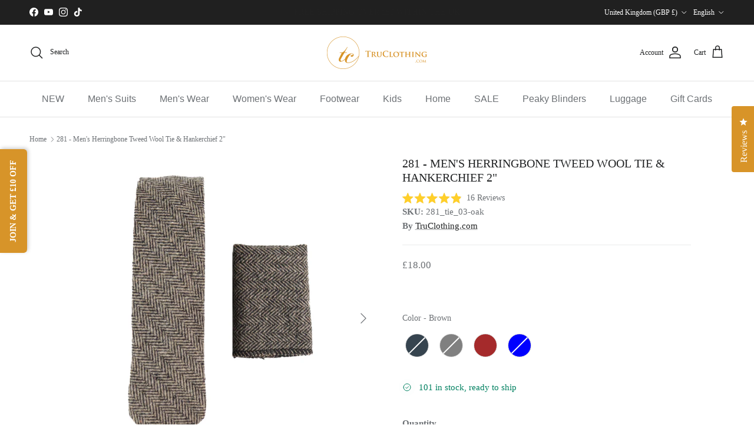

--- FILE ---
content_type: text/css
request_url: https://cdn.shopify.com/extensions/019b3030-41b4-759d-9a80-ad01f0e12688/evlop-app-builder-148/assets/app-embed.css
body_size: -643
content:
/* body.evlop-mobile-app-embed > :not([evlop-mobile-app-embed-active-content]) {
    display: none;
} */

--- FILE ---
content_type: text/plain; charset=utf-8
request_url: https://sfc-api.bayengage.com/fetch?t=9de13d75b384
body_size: 4965
content:
"{\"platform\":\"shopify\",\"feature\":[\"page_tracking\",\"timezone_campaign\"],\"template\":[{\"id\":7748,\"tenant_id\":20217,\"title\":\"#Welcome Popup\",\"list_id\":33777,\"created_at\":\"2025-08-22T07:02:13.000000Z\",\"updated_at\":\"2025-08-22T07:02:13.000000Z\",\"starts_at\":\"2025-08-22 07:02:13\",\"ends_at\":null,\"display_type\":\"popup\",\"variants\":[{\"id\":8707,\"uuid\":\"34d9098c801d\",\"popup_id\":7748,\"template_id\":17359,\"status\":\"live\",\"priority\":3,\"profile\":1,\"popup_display_rule_id\":7490,\"popup_viewer_rule_id\":7490,\"popup_thank_you_template_id\":7487,\"popup_launch_setting_id\":478,\"coupon_id\":null,\"display\":{\"id\":7490,\"show_page_load\":1,\"display_timing\":2,\"page_load_after\":{\"selected\":true,\"unit_type\":\"seconds\",\"unit_value\":45},\"page_scroll\":{\"selected\":false,\"unit_value\":30},\"page_exit\":0,\"frequency_unit_type\":\"days\",\"frequency_unit_value\":2,\"devices\":\"all\",\"mobile_exit\":\"onload\",\"sticky\":\"when_closed\"},\"launch\":{\"id\":478,\"style\":1,\"settings\":{\"button\":{\"title\":\"JOIN & GET \\u00a310 OFF\"}}},\"coupon\":null,\"viewer\":{\"id\":7490,\"visitor\":\"all\",\"url_to_show\":[],\"url_to_exclude\":[],\"utm_to_show\":null,\"utm_to_exclude\":null,\"segment_id\":null,\"filter\":null},\"result\":{\"id\":7487,\"action\":\"dialog\",\"filtered_content\":\"<!doctype html>\\n<html>\\n  <head>\\n    <meta charset=\\\"utf-8\\\">\\n    <meta http-equiv=\\\"x-ua-compatible\\\" content=\\\"ie=edge\\\">\\n    <title><\\/title>\\n    <meta name=\\\"description\\\" content=\\\"\\\">\\n    <meta name=\\\"viewport\\\" content=\\\"width=device-width, initial-scale=1\\\">\\n    \\n    \\n      <style type=\\\"text\\/css\\\">\\n        a { color: #0000ee; text-decoration: underline; } a:hover { color: #0000ee; text-decoration: underline; } #u_content_button_1 a:hover { color: #FFFFFF !important; background-color: #3AAEE0 !important; } @media (max-width: 480px) { #u_content_image_3 .v-src-width { width: auto !important; } #u_content_image_3 .v-src-max-width { max-width: 32% !important; } }\\n.u-row {\\n  display: flex;\\n  flex-wrap: nowrap;\\n  margin-left: 0;\\n  margin-right: 0;\\n}\\n\\n.u-row .u-col {\\n  position: relative;\\n  width: 100%;\\n  padding-right: 0;\\n  padding-left: 0;\\n}\\n\\n\\n.u-row .u-col.u-col-100 {\\n  flex: 0 0 100%;\\n  max-width: 100%;\\n}\\n\\n\\n@media (max-width: 767px) {\\n  .u-row:not(.no-stack) {\\n    flex-wrap: wrap;\\n  }\\n\\n  .u-row:not(.no-stack) .u-col {\\n    flex: 0 0 100% !important;\\n    max-width: 100% !important;\\n  }\\n}\\n\\nbody,html{padding:0;margin:0}html{box-sizing:border-box}*,:after,:before{box-sizing:inherit}html{font-size:14px;-ms-overflow-style:scrollbar;-webkit-tap-highlight-color:rgba(0,0,0,0)}body{font-family:Arial,Helvetica,sans-serif;font-size:1rem;line-height:1.5;color:#373a3c;background-color:#fff}p{margin:0}.error-field{-webkit-animation-name:shake;animation-name:shake;-webkit-animation-duration:1s;animation-duration:1s;-webkit-animation-fill-mode:both;animation-fill-mode:both}.error-field input,.error-field textarea{border-color:#a94442!important;color:#a94442!important}.field-error{padding:5px 10px;font-size:14px;font-weight:700;position:absolute;top:-20px;right:10px}.field-error:after{top:100%;left:50%;border:solid transparent;content:\\\" \\\";height:0;width:0;position:absolute;pointer-events:none;border-color:rgba(136,183,213,0);border-top-color:#ebcccc;border-width:5px;margin-left:-5px}.spinner{margin:0 auto;width:70px;text-align:center}.spinner>div{width:12px;height:12px;background-color:hsla(0,0%,100%,.5);margin:0 2px;border-radius:100%;display:inline-block;-webkit-animation:sk-bouncedelay 1.4s infinite ease-in-out both;animation:sk-bouncedelay 1.4s infinite ease-in-out both}.spinner .bounce1{-webkit-animation-delay:-.32s;animation-delay:-.32s}.spinner .bounce2{-webkit-animation-delay:-.16s;animation-delay:-.16s}@-webkit-keyframes sk-bouncedelay{0%,80%,to{-webkit-transform:scale(0)}40%{-webkit-transform:scale(1)}}@keyframes sk-bouncedelay{0%,80%,to{-webkit-transform:scale(0);transform:scale(0)}40%{-webkit-transform:scale(1);transform:scale(1)}}@-webkit-keyframes shake{0%,to{-webkit-transform:translateZ(0);transform:translateZ(0)}10%,30%,50%,70%,90%{-webkit-transform:translate3d(-10px,0,0);transform:translate3d(-10px,0,0)}20%,40%,60%,80%{-webkit-transform:translate3d(10px,0,0);transform:translate3d(10px,0,0)}}@keyframes shake{0%,to{-webkit-transform:translateZ(0);transform:translateZ(0)}10%,30%,50%,70%,90%{-webkit-transform:translate3d(-10px,0,0);transform:translate3d(-10px,0,0)}20%,40%,60%,80%{-webkit-transform:translate3d(10px,0,0);transform:translate3d(10px,0,0)}}@media only screen and (max-width:480px){.container{max-width:100%!important}}.container{width:100%;padding-right:0;padding-left:0;margin-right:auto;margin-left:auto}@media (min-width:576px){.container{max-width:540px}}@media (min-width:768px){.container{max-width:720px}}@media (min-width:992px){.container{max-width:960px}}@media (min-width:1200px){.container{max-width:1140px}}\\n      <\\/style>\\n    \\n    \\n  <\\/head>\\n  <body>\\n    \\n<div id=\\\"u_body\\\" class=\\\"u_body\\\" style=\\\"min-height: 100vh; color: #000000; background-color: #e7e7e7; font-family: arial,helvetica,sans-serif;\\\">\\n  \\n  <div id=\\\"u_row_2\\\" class=\\\"u_row\\\" style=\\\"padding: 0px;\\\">\\n    <div class=\\\"container\\\" style=\\\"max-width: 600px;margin: 0 auto;background-color: #ffffff;\\\">\\n      <div class=\\\"u-row\\\">\\n        \\n<div id=\\\"u_column_2\\\" class=\\\"u-col u-col-100 u_column\\\">\\n  <div style=\\\"padding: 0px;border-top: 0px solid transparent;border-left: 0px solid transparent;border-right: 0px solid transparent;border-bottom: 0px solid transparent;\\\">\\n    \\n  <div id=\\\"u_content_image_3\\\" class=\\\"u_content_image\\\" style=\\\"overflow-wrap: break-word;padding: 30px 10px 10px;\\\">\\n    \\n<div style=\\\"position:relative;line-height:0px;text-align:center\\\">\\n  \\n  <img alt=\\\"Image\\\" class=\\\"v-src-width v-src-max-width\\\" src=\\\"https:\\/\\/img.bayengage.com\\/assets\\/1610345112775-giphy.gif\\\" style=\\\"width: 12%;max-width: 12%;\\\" title=\\\"Image\\\"\\/>\\n  \\n<\\/div>\\n\\n  <\\/div>\\n\\n  <\\/div>\\n<\\/div>\\n\\n      <\\/div>\\n    <\\/div>\\n  <\\/div>\\n\\n  <div id=\\\"u_row_1\\\" class=\\\"u_row\\\" style=\\\"padding: 0px;background-image: url('https:\\/\\/img.bayengage.com\\/assets\\/1610344648564-giphy (1).webp');background-repeat: no-repeat;background-position: center top;\\\">\\n    <div class=\\\"container\\\" style=\\\"max-width: 600px;margin: 0 auto;background-color: #ffffff;\\\">\\n      <div class=\\\"u-row\\\">\\n        \\n<div id=\\\"u_column_1\\\" class=\\\"u-col u-col-100 u_column\\\">\\n  <div style=\\\"padding: 0px 30px 35px;border-top: 0px solid transparent;border-left: 0px solid transparent;border-right: 0px solid transparent;border-bottom: 0px solid transparent;\\\">\\n    \\n  <div id=\\\"u_content_text_1\\\" class=\\\"u_content_text\\\" style=\\\"overflow-wrap: break-word;padding: 10px;\\\">\\n    \\n  <div style=\\\"line-height: 140%; text-align: left; word-wrap: break-word;\\\">\\n    <p style=\\\"font-size: 14px; line-height: 140%; text-align: center;\\\"><span style=\\\"font-size: 32px; line-height: 44.8px;\\\"><strong>Thank you!<\\/strong><\\/span><\\/p>\\n  <\\/div>\\n\\n  <\\/div>\\n\\n  <div id=\\\"u_content_text_2\\\" class=\\\"u_content_text\\\" style=\\\"overflow-wrap: break-word;padding: 0px 40px 12px;\\\">\\n    \\n  <div style=\\\"line-height: 140%; text-align: left; word-wrap: break-word;\\\">\\n    <p style=\\\"font-size: 14px; line-height: 140%; text-align: center;\\\"><span style=\\\"font-size: 16px; line-height: 22.4px; color: #7e8c8d;\\\">Thank you for subscribing to our mailing list. Browse our store for great deals, find the product you want, and apply your discount today!<\\/span><\\/p>\\n  <\\/div>\\n\\n  <\\/div>\\n\\n  <div id=\\\"u_content_button_1\\\" class=\\\"u_content_button\\\" style=\\\"overflow-wrap: break-word;padding: 10px;\\\">\\n    \\n<div style=\\\"text-align: center;\\\">\\n  <a href=\\\"\\\" target=\\\"_blank\\\" style=\\\"color:#FFFFFF;background-color:#000000;border-radius:0px;line-height:120%;display:inline-block;text-decoration:none;text-align:center;padding:10px 20px;width:auto;max-width:100%;word-wrap:break-word;\\\">\\n    <span style=\\\"font-size: 16px; line-height: 19.2px;\\\">Continue shopping<\\/span>\\n  <\\/a>\\n<\\/div>\\n\\n  <\\/div>\\n\\n  <\\/div>\\n<\\/div>\\n\\n      <\\/div>\\n    <\\/div>\\n  <\\/div>\\n\\n<\\/div>\\n\\n  <\\/body>\\n<\\/html>\",\"url_to_redirect\":null},\"screen\":[{\"id\":15892,\"sort_order\":1,\"template_id\":17359,\"popup_variant_id\":8707,\"parent_id\":null,\"template\":{\"id\":17359,\"popup_id\":7748,\"coupon_id\":null,\"type\":\"popup\",\"thumbnail\":\"https:\\/\\/img.bayengage.com\\/9de13d75b384\\/message\\/thumbnail\\/17359-Dr5.png\",\"filtered_content\":\"<div class=\\\"u-popup-container\\\"> <div class=\\\"u-popup-overlay\\\"><\\/div> <style type=\\\"text\\/css\\\">\\n.u-popup-container .u-row{display:flex;flex-wrap:nowrap;margin-left:0;margin-right:0}.u-popup-container .u-row .u-col{position:relative;width:100%;padding-right:0;padding-left:0}.u-popup-container .u-row .u-col.u-col-50{flex:0 0 50%;max-width:50%}@media (max-width:480px){.u-popup-container .container{max-width:100%!important}.u-popup-container .u-row:not(.no-stack){flex-wrap:wrap}.u-popup-container .u-row:not(.no-stack) .u-col{flex:0 0 100%!important;max-width:100%!important}}\\n.u-popup-container p{margin:0}.u-popup-container .error-field{-webkit-animation-duration:1s;animation-duration:1s;-webkit-animation-fill-mode:both;animation-fill-mode:both;-webkit-animation-name:shake;animation-name:shake}.u-popup-container .error-field input,.u-popup-container .error-field textarea{border-color:#a94442!important;color:#a94442!important}.u-popup-container .field-error{font-size:14px;font-weight:700;padding:5px 10px;position:absolute;right:10px;top:-20px}\\n.u-popup-container .field-error:after{border:solid transparent;border-color:#ebcccc rgba(136,183,213,0) rgba(136,183,213,0);border-width:5px;content:\\\" \\\";height:0;left:50%;margin-left:-5px;pointer-events:none;position:absolute;top:100%;width:0}.u-popup-container .spinner{margin:0 auto;text-align:center;width:70px}.u-popup-container .spinner>div{-webkit-animation:sk-bouncedelay 1.4s ease-in-out infinite both;animation:sk-bouncedelay 1.4s ease-in-out infinite both;background-color:\\nhsla(0,0%,100%,.5);border-radius:100%;display:inline-block;height:12px;margin:0 2px;width:12px}.u-popup-container .spinner .bounce1{-webkit-animation-delay:-.32s;animation-delay:-.32s}.u-popup-container .spinner .bounce2{-webkit-animation-delay:-.16s;animation-delay:-.16s}@-webkit-keyframes sk-bouncedelay{0%,80%,to{-webkit-transform:scale(0)}40%{-webkit-transform:scale(1)}}@keyframes sk-bouncedelay{0%,80%,to{-webkit-transform:scale(0);transform:scale(0)}40%{-webkit-transform:scale(1);transform:\\nscale(1)}}@-webkit-keyframes shake{0%,to{-webkit-transform:translateZ(0);transform:translateZ(0)}10%,30%,50%,70%,90%{-webkit-transform:translate3d(-10px,0,0);transform:translate3d(-10px,0,0)}20%,40%,60%,80%{-webkit-transform:translate3d(10px,0,0);transform:translate3d(10px,0,0)}}@keyframes shake{0%,to{-webkit-transform:translateZ(0);transform:translateZ(0)}10%,30%,50%,70%,90%{-webkit-transform:translate3d(-10px,0,0);transform:translate3d(-10px,0,0)}20%,40%,60%,80%{-webkit-transform:\\ntranslate3d(10px,0,0);transform:translate3d(10px,0,0)}}.u-popup-container .container{--bs-gutter-x:0px;--bs-gutter-y:0;margin-left:auto;margin-right:auto;padding-left:calc(var(--bs-gutter-x)*.5);padding-right:calc(var(--bs-gutter-x)*.5);width:100%}.u-popup-container a[onclick]{cursor:pointer}@media (max-width:480px){.u-popup-container .hide-mobile{display:none!important}}@media (min-width:481px){.u-popup-container .hide-desktop{display:none!important}}.u-popup-container a{color:#00e;\\ntext-decoration:underline}.u-popup-container{position:absolute;left:0;right:0;bottom:0;top:0;display:flex;flex-direction:column}.u-popup-container .u-popup-overlay{position:fixed;left:0;right:0;bottom:0;top:0;background-color:rgba(0,0,0,.1);z-index:98}.u-popup-container .u-popup-main{width:100%;max-width:740px;height:auto;margin:auto;z-index:99}.u-popup-container .u-popup-footer,.u-popup-container .u-popup-header{position:relative;width:100%;max-width:740px;margin:auto}\\n.u-popup-container .u-popup-content{height:100%;overflow-y:inherit}.u-popup-container .u-close-button{position:absolute;top:0;right:0;display:flex;flex-flow:column nowrap;justify-content:center;align-items:center;margin:0;padding:0;width:40px;height:40px;background-color:transparent;border:0;border-radius:0;cursor:pointer;z-index:99}.u-popup-container .u-close-button .icon-cross{margin:0;padding:0;border:0;background:0 0;position:relative;width:20px;height:20px}\\n.u-popup-container .u-close-button .icon-cross:after,.u-popup-container .u-close-button .icon-cross:before{content:\\\"\\\";position:absolute;top:8px;left:0;right:0;height:3px;background-color:#000;border-radius:6px}.u-popup-container .u-close-button .icon-cross:before{transform:rotate(45deg)}.u-popup-container .u-close-button .icon-cross:after{transform:rotate(-45deg)}#u_content_form_1 button:hover{color:#fff!important;background-color:#000!important}#u_content_form_1 input::placeholder{color:#000;\\nopacity:.5}<\\/style> <div class=\\\"u-popup-main\\\"> <div class=\\\"u-popup-header\\\"> <a href=\\\"#\\\"onclick='document.querySelector(\\\".u-popup-container\\\").style.display=\\\"none\\\"'class=\\\"u-close-button\\\"> <span class=\\\"icon-cross\\\"><\\/span> <\\/a> <\\/div> <div class=\\\"u-popup-content\\\"> <div style=\\\"display:flex;flex-direction:column;justify-content:center;color:#000;background-color:#fff;font-family:arial,helvetica,sans-serif;border-radius:10px\\\"> <div style=\\\"padding:0\\\"> <div class=\\\"container\\\"\\nstyle=\\\"max-width:740px;margin:0 auto;background-color:#fff\\\"> <div class=\\\"u-row\\\"style=\\\"align-items:center\\\"> <div class=\\\"u-col u-col-50\\\"style=\\\"display:flex;align-items:center;border-top:0 solid transparent;border-left:0 solid transparent;border-right:0 solid transparent;border-bottom:0 solid transparent\\\"> <div style=\\\"width:100%;padding:0\\\"> <div class=\\\"hide-mobile\\\"style=\\\"overflow-wrap:break-word;padding:0\\\"> <div style=\\\"position:relative;line-height:0;text-align:center\\\"> <img alt=\\\"Image\\\"\\nsrc=\\\"https:\\/\\/img.bayengage.com\\/9de13d75b384\\/studio\\/193488\\/New-Project-5-1-.jpg\\\"style=\\\"width:100%;max-width:370px\\\"title=\\\"Image\\\"> <\\/div> <\\/div> <\\/div> <\\/div> <div class=\\\"u-col u-col-50\\\"style=\\\"display:flex;align-items:center;border-top:0 solid transparent;border-left:0 solid transparent;border-right:0 solid transparent;border-bottom:0 solid transparent\\\"> <div style=\\\"width:100%;padding:20px\\\"> <div style=\\\"overflow-wrap:break-word;padding:10px\\\"> <div \\nstyle=\\\"position:relative;line-height:0;text-align:center\\\"> <img alt=\\\"\\\"src=\\\"https:\\/\\/img.bayengage.com\\/9de13d75b384\\/studio\\/193493\\/logo-3732x1210_1.png\\\"style=\\\"width:60%;max-width:186px\\\"title=\\\"\\\"> <\\/div> <\\/div> <div style=\\\"overflow-wrap:break-word;padding:10px\\\"> <h1 style=\\\"margin:0;color:#000;line-height:140%;text-align:center;word-wrap:break-word;font-family:times new roman,times;font-size:28px;font-weight:700\\\">Sign Up &amp; Get <p><\\/p> <p>\\u00a310 Off On<\\/p> <p>&nbsp;Your First Order<\\/p> <p>Above \\u00a3100\\n<\\/p><\\/h1> <\\/div> <div id=\\\"u_content_form_1\\\"style=\\\"overflow-wrap:break-word;padding:10px\\\"> <div style=\\\"text-align:center\\\"><form action=\\\"\\\"method=\\\"GET\\\"style=\\\"display:inline-block;width:100%;box-sizing:border-box\\\"target=\\\"_self\\\"><div color=\\\"#000\\\"class=\\\"sc-uYFMi hUQJnD\\\"><div style=\\\"padding-bottom:10px\\\"><div style=\\\"text-align:left;color:#444;font-size:14px;padding:0;font-family:times new roman,times\\\"><\\/div><div style=\\\"position:relative\\\"><input type=\\\"email\\\"required name=\\\"email\\\"placeholder=\\\"Email\\\"\\nstyle=\\\"border-top-width:1px;border-top-style:solid;border-top-color:#ccc;border-left-width:1px;border-left-style:solid;border-left-color:#ccc;border-right-width:1px;border-right-style:solid;border-right-color:#ccc;border-bottom-width:1px;border-bottom-style:solid;border-bottom-color:#ccc;border-radius:4px;padding:14px;color:#000;background-color:#fff;font-size:14px;width:100%;font-family:times new roman,times\\\"><\\/div><\\/div><\\/div><div style=\\\"text-align:center\\\"><button type=\\\"submit\\\"\\nstyle=\\\"border:none;border-radius:0;display:inline-block;text-align:center;overflow:hidden;cursor:pointer;text-decoration:none;padding:14px;margin:0;font-size:16px;width:100%;color:#fff;background-color:#000721;font-family:times new roman,times\\\">Sign Me Up<\\/button><\\/div><\\/form><\\/div> <\\/div> <div style=\\\"overflow-wrap:break-word;padding:10px\\\"> <div style=\\\"text-align:center;line-height:0\\\"aria-label=\\\"divider\\\"><div \\nstyle=\\\"border-top-width:6px;border-top-style:solid;border-top-color:#fff;width:100%;display:inline-block;line-height:6px;height:0;vertical-align:middle\\\"> <\\/div><\\/div> <\\/div> <\\/div> <\\/div> <\\/div> <\\/div> <\\/div> <\\/div> <\\/div> <\\/div> <\\/div>\",\"coupon\":null}},{\"id\":15893,\"sort_order\":2,\"template_id\":17360,\"popup_variant_id\":8707,\"parent_id\":15892,\"template\":{\"id\":17360,\"popup_id\":7748,\"coupon_id\":null,\"type\":\"popup\",\"thumbnail\":\"https:\\/\\/img.bayengage.com\\/9de13d75b384\\/message\\/thumbnail\\/17360-I9t.png\",\"filtered_content\":\"<div class=\\\"u-popup-container\\\"> <div class=\\\"u-popup-overlay\\\"><\\/div> <link href=\\\"https:\\/\\/img.bayengage.com\\/assets\\/fonts\\/montserra.css\\\"rel=\\\"stylesheet\\\"type=\\\"text\\/css\\\"> <style type=\\\"text\\/css\\\">\\n.u-popup-container .u-row{display:flex;flex-wrap:nowrap;margin-left:0;margin-right:0}.u-popup-container .u-row .u-col{position:relative;width:100%;padding-right:0;padding-left:0}.u-popup-container .u-row .u-col.u-col-50{flex:0 0 50%;max-width:50%}@media (max-width:480px){.u-popup-container .container{max-width:100%!important}.u-popup-container .u-row:not(.no-stack){flex-wrap:wrap}.u-popup-container .u-row:not(.no-stack) .u-col{flex:0 0 100%!important;max-width:100%!important}}\\n.u-popup-container p{margin:0}.u-popup-container .error-field{-webkit-animation-duration:1s;animation-duration:1s;-webkit-animation-fill-mode:both;animation-fill-mode:both;-webkit-animation-name:shake;animation-name:shake}.u-popup-container .error-field input,.u-popup-container .error-field textarea{border-color:#a94442!important;color:#a94442!important}.u-popup-container .field-error{font-size:14px;font-weight:700;padding:5px 10px;position:absolute;right:10px;top:-20px}\\n.u-popup-container .field-error:after{border:solid transparent;border-color:#ebcccc rgba(136,183,213,0) rgba(136,183,213,0);border-width:5px;content:\\\" \\\";height:0;left:50%;margin-left:-5px;pointer-events:none;position:absolute;top:100%;width:0}.u-popup-container .spinner{margin:0 auto;text-align:center;width:70px}.u-popup-container .spinner>div{-webkit-animation:sk-bouncedelay 1.4s ease-in-out infinite both;animation:sk-bouncedelay 1.4s ease-in-out infinite both;background-color:\\nhsla(0,0%,100%,.5);border-radius:100%;display:inline-block;height:12px;margin:0 2px;width:12px}.u-popup-container .spinner .bounce1{-webkit-animation-delay:-.32s;animation-delay:-.32s}.u-popup-container .spinner .bounce2{-webkit-animation-delay:-.16s;animation-delay:-.16s}@-webkit-keyframes sk-bouncedelay{0%,80%,to{-webkit-transform:scale(0)}40%{-webkit-transform:scale(1)}}@keyframes sk-bouncedelay{0%,80%,to{-webkit-transform:scale(0);transform:scale(0)}40%{-webkit-transform:scale(1);transform:\\nscale(1)}}@-webkit-keyframes shake{0%,to{-webkit-transform:translateZ(0);transform:translateZ(0)}10%,30%,50%,70%,90%{-webkit-transform:translate3d(-10px,0,0);transform:translate3d(-10px,0,0)}20%,40%,60%,80%{-webkit-transform:translate3d(10px,0,0);transform:translate3d(10px,0,0)}}@keyframes shake{0%,to{-webkit-transform:translateZ(0);transform:translateZ(0)}10%,30%,50%,70%,90%{-webkit-transform:translate3d(-10px,0,0);transform:translate3d(-10px,0,0)}20%,40%,60%,80%{-webkit-transform:\\ntranslate3d(10px,0,0);transform:translate3d(10px,0,0)}}.u-popup-container .container{--bs-gutter-x:0px;--bs-gutter-y:0;margin-left:auto;margin-right:auto;padding-left:calc(var(--bs-gutter-x)*.5);padding-right:calc(var(--bs-gutter-x)*.5);width:100%}.u-popup-container a[onclick]{cursor:pointer}@media (max-width:480px){.u-popup-container .hide-mobile{display:none!important}}@media (min-width:481px){.u-popup-container .hide-desktop{display:none!important}}.u-popup-container a{color:#00e;\\ntext-decoration:underline}.u-popup-container{position:absolute;left:0;right:0;bottom:0;top:0;display:flex;flex-direction:column}.u-popup-container .u-popup-overlay{position:fixed;left:0;right:0;bottom:0;top:0;background-color:rgba(0,0,0,.1);z-index:-1}.u-popup-container .u-popup-main{width:100%;max-width:740px;height:auto;margin:auto}.u-popup-container .u-popup-footer,.u-popup-container .u-popup-header{position:relative;width:100%;max-width:740px;margin:auto}.u-popup-container .u-popup-content{\\nheight:100%;overflow-y:inherit}.u-popup-container .u-close-button{position:absolute;top:0;right:0;display:flex;flex-flow:column nowrap;justify-content:center;align-items:center;margin:0;padding:0;width:40px;height:40px;background-color:transparent;border:0;border-radius:0;cursor:pointer;z-index:99}.u-popup-container .u-close-button .icon-cross{margin:0;padding:0;border:0;background:0 0;position:relative;width:20px;height:20px}.u-popup-container .u-close-button .icon-cross:after,\\n.u-popup-container .u-close-button .icon-cross:before{content:\\\"\\\";position:absolute;top:8px;left:0;right:0;height:3px;background-color:#000;border-radius:6px}.u-popup-container .u-close-button .icon-cross:before{transform:rotate(45deg)}.u-popup-container .u-close-button .icon-cross:after{transform:rotate(-45deg)}<\\/style> <div class=\\\"u-popup-main\\\"> <div class=\\\"u-popup-header\\\"> <a href=\\\"#\\\"onclick='document.querySelector(\\\".u-popup-container\\\").style.display=\\\"none\\\"'class=\\\"u-close-button\\\"> <span \\nclass=\\\"icon-cross\\\"><\\/span> <\\/a> <\\/div> <div class=\\\"u-popup-content\\\"> <div style=\\\"display:flex;flex-direction:column;justify-content:center;color:#000;background-color:#fff;font-family:arial,helvetica,sans-serif;border-radius:10px\\\"> <div style=\\\"padding:0\\\"> <div class=\\\"container\\\"style=\\\"max-width:740px;margin:0 auto;background-color:#fff\\\"> <div class=\\\"u-row\\\"style=\\\"align-items:center\\\"> <div class=\\\"u-col u-col-50\\\"\\nstyle=\\\"display:flex;align-items:center;border-top:0 solid transparent;border-left:0 solid transparent;border-right:0 solid transparent;border-bottom:0 solid transparent\\\"> <div style=\\\"width:100%;padding:0\\\"> <div class=\\\"hide-mobile\\\"style=\\\"overflow-wrap:break-word;padding:0\\\"> <div style=\\\"position:relative;line-height:0;text-align:center\\\"> <img alt=\\\"Image\\\"src=\\\"https:\\/\\/img.bayengage.com\\/9de13d75b384\\/studio\\/193488\\/New-Project-5-1-.jpg\\\"style=\\\"width:100%;max-width:370px\\\"title=\\\"Image\\\"> <\\/div> <\\/div> \\n<\\/div> <\\/div> <div class=\\\"u-col u-col-50\\\"style=\\\"display:flex;align-items:center;border-top:0 solid transparent;border-left:0 solid transparent;border-right:0 solid transparent;border-bottom:0 solid transparent\\\"> <div style=\\\"width:100%;padding:20px\\\"> <div style=\\\"overflow-wrap:break-word;padding:0\\\"> <div style=\\\"position:relative;line-height:0;text-align:center\\\"> <img alt=\\\"\\\"src=\\\"https:\\/\\/img.bayengage.com\\/9de13d75b384\\/studio\\/193494\\/sent-mail.gif\\\"style=\\\"width:31%;max-width:114.7px\\\"title=\\\"\\\"> <\\/div> \\n<\\/div> <div style=\\\"overflow-wrap:break-word;padding:10px\\\"> <h1 style=\\\"margin:0;color:#000;line-height:140%;text-align:center;word-wrap:break-word;font-family:times new roman,times;font-size:28px;font-weight:700\\\"><span>Thank you for<br>signing up!<\\/span><\\/h1> <\\/div> <div style=\\\"overflow-wrap:break-word;padding:10px\\\"> <div style=\\\"font-size:16px;color:#000;line-height:140%;text-align:center;word-wrap:break-word\\\"> <p style=\\\"font-size:14px;line-height:140%\\\"><strong><span \\nstyle=\\\"font-family:'Pink Champagne';line-height:25.2px;font-size:18px\\\">Check your inbox &amp; Let\\u2019s stay in touch<\\/span><\\/strong><\\/p> <\\/div> <\\/div> <\\/div> <\\/div> <\\/div> <\\/div> <\\/div> <\\/div> <\\/div> <\\/div> <\\/div>\",\"coupon\":null}}]}]},{\"id\":7750,\"tenant_id\":20217,\"title\":\"#Back-in-stock notification\",\"list_id\":33654,\"created_at\":\"2025-08-22T11:02:42.000000Z\",\"updated_at\":\"2025-08-22T11:11:32.000000Z\",\"starts_at\":\"2025-08-22 11:02:42\",\"ends_at\":null,\"display_type\":\"popup\",\"variants\":[{\"id\":8709,\"uuid\":\"f962184cce4e\",\"popup_id\":7750,\"template_id\":17363,\"status\":\"live\",\"priority\":3,\"profile\":2,\"popup_display_rule_id\":7492,\"popup_viewer_rule_id\":7492,\"popup_thank_you_template_id\":7489,\"popup_launch_setting_id\":474,\"coupon_id\":null,\"display\":{\"id\":7492,\"show_page_load\":1,\"display_timing\":3,\"page_load_after\":{\"selected\":false,\"unit_type\":\"seconds\",\"unit_value\":60},\"page_scroll\":{\"selected\":false,\"unit_value\":50},\"page_exit\":0,\"frequency_unit_type\":\"days\",\"frequency_unit_value\":30,\"devices\":\"all\",\"mobile_exit\":\"onload\",\"sticky\":\"when_closed\"},\"launch\":{\"id\":474,\"style\":1,\"settings\":{\"button\":{\"title\":\"NOTIFY ME WHEN AVAILABLE\"}}},\"coupon\":null,\"viewer\":{\"id\":7492,\"visitor\":\"all\",\"url_to_show\":null,\"url_to_exclude\":null,\"utm_to_show\":null,\"utm_to_exclude\":null,\"segment_id\":null,\"filter\":null},\"result\":{\"id\":7489,\"action\":\"dialog\",\"filtered_content\":\"<!doctype html>\\n<html>\\n  <head>\\n    <meta charset=\\\"utf-8\\\">\\n    <meta http-equiv=\\\"x-ua-compatible\\\" content=\\\"ie=edge\\\">\\n    <title><\\/title>\\n    <meta name=\\\"description\\\" content=\\\"\\\">\\n    <meta name=\\\"viewport\\\" content=\\\"width=device-width, initial-scale=1\\\">\\n    \\n    \\n      <style type=\\\"text\\/css\\\">\\n        a { color: #0000ee; text-decoration: underline; } a:hover { color: #0000ee; text-decoration: underline; } #u_content_button_1 a:hover { color: #FFFFFF !important; background-color: #3AAEE0 !important; } @media (max-width: 480px) { #u_content_image_3 .v-src-width { width: auto !important; } #u_content_image_3 .v-src-max-width { max-width: 32% !important; } }\\n.u-row {\\n  display: flex;\\n  flex-wrap: nowrap;\\n  margin-left: 0;\\n  margin-right: 0;\\n}\\n\\n.u-row .u-col {\\n  position: relative;\\n  width: 100%;\\n  padding-right: 0;\\n  padding-left: 0;\\n}\\n\\n\\n.u-row .u-col.u-col-100 {\\n  flex: 0 0 100%;\\n  max-width: 100%;\\n}\\n\\n\\n@media (max-width: 767px) {\\n  .u-row:not(.no-stack) {\\n    flex-wrap: wrap;\\n  }\\n\\n  .u-row:not(.no-stack) .u-col {\\n    flex: 0 0 100% !important;\\n    max-width: 100% !important;\\n  }\\n}\\n\\nbody,html{padding:0;margin:0}html{box-sizing:border-box}*,:after,:before{box-sizing:inherit}html{font-size:14px;-ms-overflow-style:scrollbar;-webkit-tap-highlight-color:rgba(0,0,0,0)}body{font-family:Arial,Helvetica,sans-serif;font-size:1rem;line-height:1.5;color:#373a3c;background-color:#fff}p{margin:0}.error-field{-webkit-animation-name:shake;animation-name:shake;-webkit-animation-duration:1s;animation-duration:1s;-webkit-animation-fill-mode:both;animation-fill-mode:both}.error-field input,.error-field textarea{border-color:#a94442!important;color:#a94442!important}.field-error{padding:5px 10px;font-size:14px;font-weight:700;position:absolute;top:-20px;right:10px}.field-error:after{top:100%;left:50%;border:solid transparent;content:\\\" \\\";height:0;width:0;position:absolute;pointer-events:none;border-color:rgba(136,183,213,0);border-top-color:#ebcccc;border-width:5px;margin-left:-5px}.spinner{margin:0 auto;width:70px;text-align:center}.spinner>div{width:12px;height:12px;background-color:hsla(0,0%,100%,.5);margin:0 2px;border-radius:100%;display:inline-block;-webkit-animation:sk-bouncedelay 1.4s infinite ease-in-out both;animation:sk-bouncedelay 1.4s infinite ease-in-out both}.spinner .bounce1{-webkit-animation-delay:-.32s;animation-delay:-.32s}.spinner .bounce2{-webkit-animation-delay:-.16s;animation-delay:-.16s}@-webkit-keyframes sk-bouncedelay{0%,80%,to{-webkit-transform:scale(0)}40%{-webkit-transform:scale(1)}}@keyframes sk-bouncedelay{0%,80%,to{-webkit-transform:scale(0);transform:scale(0)}40%{-webkit-transform:scale(1);transform:scale(1)}}@-webkit-keyframes shake{0%,to{-webkit-transform:translateZ(0);transform:translateZ(0)}10%,30%,50%,70%,90%{-webkit-transform:translate3d(-10px,0,0);transform:translate3d(-10px,0,0)}20%,40%,60%,80%{-webkit-transform:translate3d(10px,0,0);transform:translate3d(10px,0,0)}}@keyframes shake{0%,to{-webkit-transform:translateZ(0);transform:translateZ(0)}10%,30%,50%,70%,90%{-webkit-transform:translate3d(-10px,0,0);transform:translate3d(-10px,0,0)}20%,40%,60%,80%{-webkit-transform:translate3d(10px,0,0);transform:translate3d(10px,0,0)}}@media only screen and (max-width:480px){.container{max-width:100%!important}}.container{width:100%;padding-right:0;padding-left:0;margin-right:auto;margin-left:auto}@media (min-width:576px){.container{max-width:540px}}@media (min-width:768px){.container{max-width:720px}}@media (min-width:992px){.container{max-width:960px}}@media (min-width:1200px){.container{max-width:1140px}}\\n      <\\/style>\\n    \\n    \\n  <\\/head>\\n  <body>\\n    \\n<div id=\\\"u_body\\\" class=\\\"u_body\\\" style=\\\"min-height: 100vh; color: #000000; background-color: #e7e7e7; font-family: arial,helvetica,sans-serif;\\\">\\n  \\n  <div id=\\\"u_row_2\\\" class=\\\"u_row\\\" style=\\\"padding: 0px;\\\">\\n    <div class=\\\"container\\\" style=\\\"max-width: 600px;margin: 0 auto;background-color: #ffffff;\\\">\\n      <div class=\\\"u-row\\\">\\n        \\n<div id=\\\"u_column_2\\\" class=\\\"u-col u-col-100 u_column\\\">\\n  <div style=\\\"padding: 0px;border-top: 0px solid transparent;border-left: 0px solid transparent;border-right: 0px solid transparent;border-bottom: 0px solid transparent;\\\">\\n    \\n  <div id=\\\"u_content_image_3\\\" class=\\\"u_content_image\\\" style=\\\"overflow-wrap: break-word;padding: 30px 10px 10px;\\\">\\n    \\n<div style=\\\"position:relative;line-height:0px;text-align:center\\\">\\n  \\n  <img alt=\\\"Image\\\" class=\\\"v-src-width v-src-max-width\\\" src=\\\"https:\\/\\/img.bayengage.com\\/assets\\/1610345112775-giphy.gif\\\" style=\\\"width: 12%;max-width: 12%;\\\" title=\\\"Image\\\"\\/>\\n  \\n<\\/div>\\n\\n  <\\/div>\\n\\n  <\\/div>\\n<\\/div>\\n\\n      <\\/div>\\n    <\\/div>\\n  <\\/div>\\n\\n  <div id=\\\"u_row_1\\\" class=\\\"u_row\\\" style=\\\"padding: 0px;background-image: url('https:\\/\\/img.bayengage.com\\/assets\\/1610344648564-giphy (1).webp');background-repeat: no-repeat;background-position: center top;\\\">\\n    <div class=\\\"container\\\" style=\\\"max-width: 600px;margin: 0 auto;background-color: #ffffff;\\\">\\n      <div class=\\\"u-row\\\">\\n        \\n<div id=\\\"u_column_1\\\" class=\\\"u-col u-col-100 u_column\\\">\\n  <div style=\\\"padding: 0px 30px 35px;border-top: 0px solid transparent;border-left: 0px solid transparent;border-right: 0px solid transparent;border-bottom: 0px solid transparent;\\\">\\n    \\n  <div id=\\\"u_content_text_1\\\" class=\\\"u_content_text\\\" style=\\\"overflow-wrap: break-word;padding: 10px;\\\">\\n    \\n  <div style=\\\"line-height: 140%; text-align: left; word-wrap: break-word;\\\">\\n    <p style=\\\"font-size: 14px; line-height: 140%; text-align: center;\\\"><span style=\\\"font-size: 32px; line-height: 44.8px;\\\"><strong>Thank you!<\\/strong><\\/span><\\/p>\\n  <\\/div>\\n\\n  <\\/div>\\n\\n  <div id=\\\"u_content_text_2\\\" class=\\\"u_content_text\\\" style=\\\"overflow-wrap: break-word;padding: 0px 40px 12px;\\\">\\n    \\n  <div style=\\\"line-height: 140%; text-align: left; word-wrap: break-word;\\\">\\n    <p style=\\\"font-size: 14px; line-height: 140%; text-align: center;\\\"><span style=\\\"font-size: 16px; line-height: 22.4px; color: #7e8c8d;\\\">Thank you for subscribing to our mailing list. Browse our store for great deals, find the product you want, and apply your discount today!<\\/span><\\/p>\\n  <\\/div>\\n\\n  <\\/div>\\n\\n  <div id=\\\"u_content_button_1\\\" class=\\\"u_content_button\\\" style=\\\"overflow-wrap: break-word;padding: 10px;\\\">\\n    \\n<div style=\\\"text-align: center;\\\">\\n  <a href=\\\"\\\" target=\\\"_blank\\\" style=\\\"color:#FFFFFF;background-color:#000000;border-radius:0px;line-height:120%;display:inline-block;text-decoration:none;text-align:center;padding:10px 20px;width:auto;max-width:100%;word-wrap:break-word;\\\">\\n    <span style=\\\"font-size: 16px; line-height: 19.2px;\\\">Continue shopping<\\/span>\\n  <\\/a>\\n<\\/div>\\n\\n  <\\/div>\\n\\n  <\\/div>\\n<\\/div>\\n\\n      <\\/div>\\n    <\\/div>\\n  <\\/div>\\n\\n<\\/div>\\n\\n  <\\/body>\\n<\\/html>\",\"url_to_redirect\":null},\"screen\":[{\"id\":15896,\"sort_order\":1,\"template_id\":17363,\"popup_variant_id\":8709,\"parent_id\":null,\"template\":{\"id\":17363,\"popup_id\":7750,\"coupon_id\":null,\"type\":\"popup\",\"thumbnail\":\"https:\\/\\/img.bayengage.com\\/9de13d75b384\\/message\\/thumbnail\\/17363-pcM.png\",\"filtered_content\":\"<div class=\\\"u-popup-container\\\"> <div class=\\\"u-popup-overlay\\\"><\\/div> <link href=\\\"https:\\/\\/img.bayengage.com\\/assets\\/fonts\\/montserra.css\\\"rel=\\\"stylesheet\\\"type=\\\"text\\/css\\\"> <style type=\\\"text\\/css\\\">\\n.u-popup-container .u-row{display:flex;flex-wrap:nowrap;margin-left:0;margin-right:0}.u-popup-container .u-row .u-col{position:relative;width:100%;padding-right:0;padding-left:0}.u-popup-container .u-row .u-col.u-col-100{flex:0 0 100%;max-width:100%}@media (max-width:480px){.u-popup-container .container{max-width:100%!important}.u-popup-container .u-row:not(.no-stack){flex-wrap:wrap}.u-popup-container .u-row:not(.no-stack) .u-col{flex:0 0 100%!important;max-width:100%!important}}\\n.u-popup-container p{margin:0}.u-popup-container .error-field{-webkit-animation-duration:1s;animation-duration:1s;-webkit-animation-fill-mode:both;animation-fill-mode:both;-webkit-animation-name:shake;animation-name:shake}.u-popup-container .error-field input,.u-popup-container .error-field textarea{border-color:#a94442!important;color:#a94442!important}.u-popup-container .field-error{font-size:14px;font-weight:700;padding:5px 10px;position:absolute;right:10px;top:-20px}\\n.u-popup-container .field-error:after{border:solid transparent;border-color:#ebcccc rgba(136,183,213,0) rgba(136,183,213,0);border-width:5px;content:\\\" \\\";height:0;left:50%;margin-left:-5px;pointer-events:none;position:absolute;top:100%;width:0}.u-popup-container .spinner{margin:0 auto;text-align:center;width:70px}.u-popup-container .spinner>div{-webkit-animation:sk-bouncedelay 1.4s ease-in-out infinite both;animation:sk-bouncedelay 1.4s ease-in-out infinite both;background-color:\\nhsla(0,0%,100%,.5);border-radius:100%;display:inline-block;height:12px;margin:0 2px;width:12px}.u-popup-container .spinner .bounce1{-webkit-animation-delay:-.32s;animation-delay:-.32s}.u-popup-container .spinner .bounce2{-webkit-animation-delay:-.16s;animation-delay:-.16s}@-webkit-keyframes sk-bouncedelay{0%,80%,to{-webkit-transform:scale(0)}40%{-webkit-transform:scale(1)}}@keyframes sk-bouncedelay{0%,80%,to{-webkit-transform:scale(0);transform:scale(0)}40%{-webkit-transform:scale(1);transform:\\nscale(1)}}@-webkit-keyframes shake{0%,to{-webkit-transform:translateZ(0);transform:translateZ(0)}10%,30%,50%,70%,90%{-webkit-transform:translate3d(-10px,0,0);transform:translate3d(-10px,0,0)}20%,40%,60%,80%{-webkit-transform:translate3d(10px,0,0);transform:translate3d(10px,0,0)}}@keyframes shake{0%,to{-webkit-transform:translateZ(0);transform:translateZ(0)}10%,30%,50%,70%,90%{-webkit-transform:translate3d(-10px,0,0);transform:translate3d(-10px,0,0)}20%,40%,60%,80%{-webkit-transform:\\ntranslate3d(10px,0,0);transform:translate3d(10px,0,0)}}.u-popup-container .container{--bs-gutter-x:0px;--bs-gutter-y:0;margin-left:auto;margin-right:auto;padding-left:calc(var(--bs-gutter-x)*.5);padding-right:calc(var(--bs-gutter-x)*.5);width:100%}.u-popup-container a[onclick]{cursor:pointer}@media (max-width:480px){.u-popup-container .hide-mobile{display:none!important}}@media (min-width:481px){.u-popup-container .hide-desktop{display:none!important}}.u-popup-container a{color:#00e;\\ntext-decoration:underline}.u-popup-container{position:absolute;left:0;right:0;bottom:0;top:0;display:flex;flex-direction:column}.u-popup-container .u-popup-overlay{position:fixed;left:0;right:0;bottom:0;top:0;background-color:rgba(0,0,0,.1);z-index:-1}.u-popup-container .u-popup-main{width:100%;max-width:500px;height:auto;margin:auto}.u-popup-container .u-popup-footer,.u-popup-container .u-popup-header{position:relative;width:100%;max-width:500px;margin:auto}.u-popup-container .u-popup-content{\\nheight:100%;overflow-y:inherit}.u-popup-container .u-close-button{position:absolute;top:0;right:0;display:flex;flex-flow:column nowrap;justify-content:center;align-items:center;margin:0;padding:0;width:40px;height:40px;background-color:transparent;border:0;border-radius:0;cursor:pointer;z-index:99}.u-popup-container .u-close-button .icon-cross{margin:0;padding:0;border:0;background:0 0;position:relative;width:20px;height:20px}.u-popup-container .u-close-button .icon-cross:after,\\n.u-popup-container .u-close-button .icon-cross:before{content:\\\"\\\";position:absolute;top:8px;left:0;right:0;height:3px;background-color:#000;border-radius:6px}.u-popup-container .u-close-button .icon-cross:before{transform:rotate(45deg)}.u-popup-container .u-close-button .icon-cross:after{transform:rotate(-45deg)}#u_content_form_1 button:hover{color:#fff!important;background-color:#000!important}#u_content_form_1 input::placeholder{color:#000;opacity:.5}@media (max-width:480px){\\n#u_content_heading_1 .v-font-size{font-size:20px!important}#u_content_heading_1 .v-line-height{line-height:120%!important}#u_content_text_1.v-container-padding-padding{padding:0!important}}<\\/style> <div class=\\\"u-popup-main\\\"> <div class=\\\"u-popup-header\\\"> <a href=\\\"#\\\"onclick='document.querySelector(\\\".u-popup-container\\\").style.display=\\\"none\\\"'class=\\\"u-close-button\\\"> <span class=\\\"icon-cross\\\"><\\/span> <\\/a> <\\/div> <div class=\\\"u-popup-content\\\"> <div \\nstyle=\\\"display:flex;flex-direction:column;justify-content:center;color:#000;background-color:#fff;font-family:arial,helvetica,sans-serif;border-radius:10px\\\"> <div style=\\\"padding:0\\\"> <div class=\\\"container\\\"style=\\\"max-width:500px;margin:0 auto;background-color:#fff\\\"> <div class=\\\"u-row\\\"> <div class=\\\"u-col u-col-100\\\"style=\\\"display:flex;border-top:0 solid transparent;border-left:0 solid transparent;border-right:0 solid transparent;border-bottom:0 solid transparent;border-radius:2px\\\"> <div \\nstyle=\\\"width:100%;padding:40px\\\"> <div id=\\\"u_content_heading_1\\\"class=\\\"v-container-padding-padding\\\"style=\\\"overflow-wrap:break-word;padding:10px\\\"> <h1 class=\\\"v-line-height v-font-size\\\"style=\\\"margin:0;color:#000;line-height:130%;text-align:center;word-wrap:break-word;font-family:times new roman,times;font-size:26px;font-weight:400\\\"><strong>Notify when available<\\/strong><\\/h1> <\\/div> <div id=\\\"u_content_text_1\\\"class=\\\"v-container-padding-padding\\\"style=\\\"overflow-wrap:break-word;padding:0 40px 10px\\\"> <div\\n class=\\\"v-line-height v-font-size\\\"style=\\\"font-size:16px;color:#000;line-height:140%;text-align:left;word-wrap:break-word\\\"> <p style=\\\"font-size:14px;line-height:140%;text-align:center\\\"><span style=\\\"font-size:16px;line-height:22.4px;font-family:'times new roman',times\\\">We will send you a notification as soon as this product is available again.<\\/span><\\/p> <\\/div> <\\/div> <div class=\\\"v-container-padding-padding\\\"style=\\\"overflow-wrap:break-word;padding:10px\\\"> <div style=\\\"text-align:center;line-height:0\\\"\\naria-label=\\\"divider\\\"><div style=\\\"border-top-width:1px;border-top-style:dotted;border-top-color:#bbb;width:100%;display:inline-block;line-height:1px;height:0;vertical-align:middle\\\"> <\\/div><\\/div> <\\/div> <div class=\\\"v-container-padding-padding\\\"style=\\\"overflow-wrap:break-word;padding:10px\\\"> <h1 class=\\\"v-line-height v-font-size\\\"style=\\\"margin:0;color:#000;line-height:140%;text-align:center;word-wrap:break-word;font-family:times new roman,times;font-size:19px;font-weight:400\\\"><strong>{{product_title}}\\n<\\/strong><\\/h1> <\\/div> <div id=\\\"u_content_form_1\\\"class=\\\"v-container-padding-padding\\\"style=\\\"overflow-wrap:break-word;padding:10px\\\"> <div style=\\\"text-align:center\\\"><form action=\\\"\\\"method=\\\"GET\\\"style=\\\"display:inline-block;width:100%;box-sizing:border-box\\\"target=\\\"_self\\\"><div color=\\\"#000\\\"class=\\\"sc-uYFMi hUQJnD\\\"><div style=\\\"padding-bottom:10px\\\"><div style=\\\"text-align:left;color:#444;font-size:15px;padding:0 0 3px;font-family:times new roman,times\\\"><\\/div><div style=\\\"position:relative\\\"><input type=\\\"email\\\"\\nrequired name=\\\"email\\\"placeholder=\\\"Email\\\"style=\\\"border-top-width:1px;border-top-style:solid;border-top-color:#ccc;border-left-width:1px;border-left-style:solid;border-left-color:#ccc;border-right-width:1px;border-right-style:solid;border-right-color:#ccc;border-bottom-width:1px;border-bottom-style:solid;border-bottom-color:#ccc;border-radius:4px;padding:15px;color:#000;background-color:#fff;font-size:16px;width:100%;font-family:&#x27\\\"><\\/div><\\/div><\\/div><div style=\\\"text-align:center\\\"><button \\ntype=\\\"submit\\\"style=\\\"border:none;border-radius:3px;display:inline-block;text-align:center;overflow:hidden;cursor:pointer;text-decoration:none;padding:14px;margin:5px 0 0;font-size:16px;width:100%;color:#fff;background-color:#000;font-family:times new roman,times\\\">Email me when available<\\/button><\\/div><\\/form><\\/div> <\\/div> <div class=\\\"v-container-padding-padding\\\"style=\\\"overflow-wrap:break-word;padding:10px\\\"> <div class=\\\"v-line-height v-font-size\\\"\\nstyle=\\\"font-size:16px;color:#000;line-height:140%;text-align:left;word-wrap:break-word\\\"> <p style=\\\"font-size:14px;line-height:140%;text-align:center\\\"><span style=\\\"font-family:'times new roman',times;line-height:22.4px\\\">We'll notify you when this product is in stock<\\/span><\\/p> <\\/div> <\\/div> <\\/div> <\\/div> <\\/div> <\\/div> <\\/div> <\\/div> <\\/div> <\\/div> <\\/div>\",\"coupon\":null}},{\"id\":15897,\"sort_order\":2,\"template_id\":17364,\"popup_variant_id\":8709,\"parent_id\":15896,\"template\":{\"id\":17364,\"popup_id\":7750,\"coupon_id\":null,\"type\":\"popup\",\"thumbnail\":\"https:\\/\\/img.bayengage.com\\/9de13d75b384\\/message\\/thumbnail\\/17364-AXc.png\",\"filtered_content\":\"<div class=\\\"u-popup-container\\\"> <div class=\\\"u-popup-overlay\\\"><\\/div> <style type=\\\"text\\/css\\\">\\n.u-popup-container .u-row{display:flex;flex-wrap:nowrap;margin-left:0;margin-right:0}.u-popup-container .u-row .u-col{position:relative;width:100%;padding-right:0;padding-left:0}.u-popup-container .u-row .u-col.u-col-100{flex:0 0 100%;max-width:100%}@media (max-width:480px){.u-popup-container .container{max-width:100%!important}.u-popup-container .u-row:not(.no-stack){flex-wrap:wrap}.u-popup-container .u-row:not(.no-stack) .u-col{flex:0 0 100%!important;max-width:100%!important}}\\n.u-popup-container p{margin:0}.u-popup-container .error-field{-webkit-animation-duration:1s;animation-duration:1s;-webkit-animation-fill-mode:both;animation-fill-mode:both;-webkit-animation-name:shake;animation-name:shake}.u-popup-container .error-field input,.u-popup-container .error-field textarea{border-color:#a94442!important;color:#a94442!important}.u-popup-container .field-error{font-size:14px;font-weight:700;padding:5px 10px;position:absolute;right:10px;top:-20px}\\n.u-popup-container .field-error:after{border:solid transparent;border-color:#ebcccc rgba(136,183,213,0) rgba(136,183,213,0);border-width:5px;content:\\\" \\\";height:0;left:50%;margin-left:-5px;pointer-events:none;position:absolute;top:100%;width:0}.u-popup-container .spinner{margin:0 auto;text-align:center;width:70px}.u-popup-container .spinner>div{-webkit-animation:sk-bouncedelay 1.4s ease-in-out infinite both;animation:sk-bouncedelay 1.4s ease-in-out infinite both;background-color:\\nhsla(0,0%,100%,.5);border-radius:100%;display:inline-block;height:12px;margin:0 2px;width:12px}.u-popup-container .spinner .bounce1{-webkit-animation-delay:-.32s;animation-delay:-.32s}.u-popup-container .spinner .bounce2{-webkit-animation-delay:-.16s;animation-delay:-.16s}@-webkit-keyframes sk-bouncedelay{0%,80%,to{-webkit-transform:scale(0)}40%{-webkit-transform:scale(1)}}@keyframes sk-bouncedelay{0%,80%,to{-webkit-transform:scale(0);transform:scale(0)}40%{-webkit-transform:scale(1);transform:\\nscale(1)}}@-webkit-keyframes shake{0%,to{-webkit-transform:translateZ(0);transform:translateZ(0)}10%,30%,50%,70%,90%{-webkit-transform:translate3d(-10px,0,0);transform:translate3d(-10px,0,0)}20%,40%,60%,80%{-webkit-transform:translate3d(10px,0,0);transform:translate3d(10px,0,0)}}@keyframes shake{0%,to{-webkit-transform:translateZ(0);transform:translateZ(0)}10%,30%,50%,70%,90%{-webkit-transform:translate3d(-10px,0,0);transform:translate3d(-10px,0,0)}20%,40%,60%,80%{-webkit-transform:\\ntranslate3d(10px,0,0);transform:translate3d(10px,0,0)}}.u-popup-container .container{--bs-gutter-x:0px;--bs-gutter-y:0;margin-left:auto;margin-right:auto;padding-left:calc(var(--bs-gutter-x)*.5);padding-right:calc(var(--bs-gutter-x)*.5);width:100%}.u-popup-container a[onclick]{cursor:pointer}@media (max-width:480px){.u-popup-container .hide-mobile{display:none!important}}@media (min-width:481px){.u-popup-container .hide-desktop{display:none!important}}.u-popup-container a{color:#00e;\\ntext-decoration:underline}.u-popup-container{position:absolute;left:0;right:0;bottom:0;top:0;display:flex;flex-direction:column}.u-popup-container .u-popup-overlay{position:fixed;left:0;right:0;bottom:0;top:0;background-color:rgba(0,0,0,.1);z-index:-1}.u-popup-container .u-popup-main{width:100%;max-width:500px;height:auto;margin:auto}.u-popup-container .u-popup-footer,.u-popup-container .u-popup-header{position:relative;width:100%;max-width:500px;margin:auto}.u-popup-container .u-popup-content{\\nheight:100%;overflow-y:inherit}.u-popup-container .u-close-button{position:absolute;top:0;right:0;display:flex;flex-flow:column nowrap;justify-content:center;align-items:center;margin:0;padding:0;width:40px;height:40px;background-color:transparent;border:0;border-radius:0;cursor:pointer;z-index:99}.u-popup-container .u-close-button .icon-cross{margin:0;padding:0;border:0;background:0 0;position:relative;width:20px;height:20px}.u-popup-container .u-close-button .icon-cross:after,\\n.u-popup-container .u-close-button .icon-cross:before{content:\\\"\\\";position:absolute;top:8px;left:0;right:0;height:3px;background-color:#000;border-radius:6px}.u-popup-container .u-close-button .icon-cross:before{transform:rotate(45deg)}.u-popup-container .u-close-button .icon-cross:after{transform:rotate(-45deg)}@media (max-width:480px){#u_content_heading_1 .v-font-size{font-size:20px!important}#u_content_heading_1 .v-line-height{line-height:120%!important}}<\\/style> <div class=\\\"u-popup-main\\\"> \\n<div class=\\\"u-popup-header\\\"> <a href=\\\"#\\\"onclick='document.querySelector(\\\".u-popup-container\\\").style.display=\\\"none\\\"'class=\\\"u-close-button\\\"> <span class=\\\"icon-cross\\\"><\\/span> <\\/a> <\\/div> <div class=\\\"u-popup-content\\\"> <div style=\\\"display:flex;flex-direction:column;justify-content:center;color:#000;background-color:#fff;font-family:arial,helvetica,sans-serif;border-radius:10px\\\"> <div style=\\\"padding:0\\\"> <div class=\\\"container\\\"style=\\\"max-width:500px;margin:0 auto;background-color:#fff\\\"> <div \\nclass=\\\"u-row\\\"> <div class=\\\"u-col u-col-100\\\"style=\\\"display:flex;border-top:0 solid transparent;border-left:0 solid transparent;border-right:0 solid transparent;border-bottom:0 solid transparent;border-radius:2px\\\"> <div style=\\\"width:100%;padding:40px\\\"> <div style=\\\"overflow-wrap:break-word;padding:0\\\"> <div style=\\\"position:relative;line-height:0;text-align:center\\\"> <img alt=\\\"\\\"src=\\\"https:\\/\\/img.bayengage.com\\/9de13d75b384\\/studio\\/193494\\/sent-mail.gif\\\"style=\\\"width:24%;max-width:120px\\\"title=\\\"\\\"> <\\/div> \\n<\\/div> <div id=\\\"u_content_heading_1\\\"style=\\\"overflow-wrap:break-word;padding:10px\\\"> <h1 class=\\\"v-line-height v-font-size\\\"style=\\\"margin:0;color:#000;line-height:130%;text-align:center;word-wrap:break-word;font-family:times new roman,times;font-size:26px;font-weight:700\\\">Thank You!<\\/h1> <\\/div> <div style=\\\"overflow-wrap:break-word;padding:10px\\\"> <div class=\\\"v-line-height v-font-size\\\"style=\\\"font-size:16px;color:#000;line-height:140%;text-align:left;word-wrap:break-word\\\"> <p \\nstyle=\\\"line-height:140%;text-align:center\\\"><span style=\\\"font-family:'times new roman',times;line-height:22.4px\\\">We'll notify you when this product is in stock<\\/span><\\/p> <\\/div> <\\/div> <\\/div> <\\/div> <\\/div> <\\/div> <\\/div> <\\/div> <\\/div> <\\/div> <\\/div>\",\"coupon\":null}}]}]}]}"